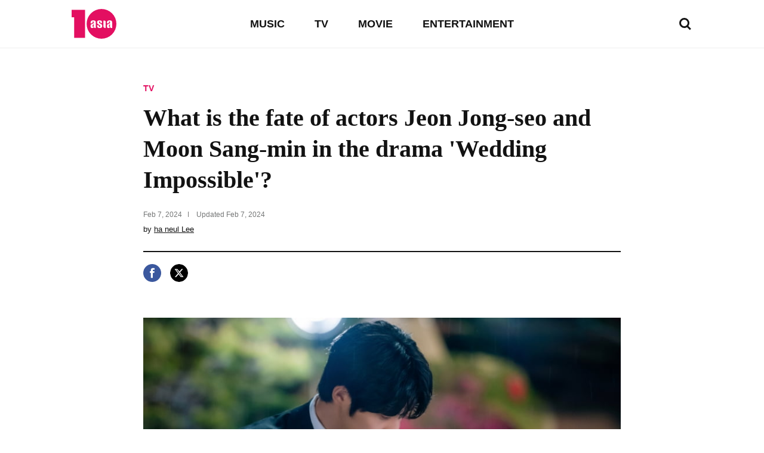

--- FILE ---
content_type: text/html; charset=UTF-8
request_url: https://www.tenasia.com/tv/2024020716464
body_size: 15781
content:
<!DOCTYPE html>
<html lang="en">
    <head>
		<meta charset="UTF-8">
        <title>What is the fate of actors Jeon Jong-seo and Moon Sang-min in the drama 'Wedding Impossible'?</title>
        <meta http-equiv="X-UA-Compatible" content="IE=Edge,chrome=1">
        <meta name="viewport" content="width=device-width, initial-scale=1">

        <meta name="title" content="What is the fate of actors Jeon Jong-seo and Moon Sang-min in the drama 'Wedding Impossible'?">
        <meta name="description" content="TV, What is the fate of actors Jeon Jong-seo and Moon Sang-min in the drama 'Wedding Impossible'? tenasia.com">
        <meta property="og:title" content="What is the fate of actors Jeon Jong-seo and Moon Sang-min in the drama 'Wedding Impossible'?">
        <meta property="og:site_name" content="tenasia">
        <meta property="og:description" content="TV, What is the fate of actors Jeon Jong-seo and Moon Sang-min in the drama 'Wedding Impossible'? tenasia.com">
        <meta property="og:image" content="https://img.hankyung.com/photo/202402/BF.35788479.1.png" />

        <!-- <meta name="robots" content="index,follow"> -->
        <meta name="robots" content="max-image-preview:large">
        <link rel="amphtml" href="https://www.tenasia.com/amp/2024020716464" />

        <link rel="alternate" type="application/rss+xml" href="https://www.tenasia.com/rss/">
        <link rel="alternate" type="application/rss+xml" href="https://www.tenasia.com/rss/music/">
        <link rel="alternate" type="application/rss+xml" href="https://www.tenasia.com/rss/tv/">
        <link rel="alternate" type="application/rss+xml" href="https://www.tenasia.com/rss/movie/">
        <link rel="alternate" type="application/rss+xml" href="https://www.tenasia.com/rss/entertainment/">

        <link rel="shortcut icon" href="https://www.tenasia.co.kr/favicon.ico">
        <link rel="apple-touch-icon" sizes="192x192" href="https://hkstatic.hankyung.com/resource/common/img/favicon/apple-touch-icon-tenasia.png">

        <link rel="preload" href="https://hkstatic.hankyung.com/resource/lang/css/common.css?v=202601161800" as="style">
        <link rel="stylesheet" href="https://hkstatic.hankyung.com/resource/lang/css/common.css?v=202601161800">

			<!-- Google Tag Manager -->
			<script>(function(w,d,s,l,i){w[l]=w[l]||[];w[l].push({'gtm.start':
			new Date().getTime(),event:'gtm.js'});var f=d.getElementsByTagName(s)[0],
			j=d.createElement(s),dl=l!='dataLayer'?'&l='+l:'';j.async=true;j.src=
			'https://www.googletagmanager.com/gtm.js?id='+i+dl;f.parentNode.insertBefore(j,f);
			})(window,document,'script','dataLayer','GTM-WBR362MZ');</script>
			<!-- End Google Tag Manager -->
        <script src="https://hkstatic.hankyung.com/resource/common/library/jquery/v1.12.4/jquery-1.12.4.min.js"></script>
        <script type="text/javascript" src="/resource/js/common.js?v=202601161800"></script>

       <!-- 2025.04.03 데이터 구조화 추가 -->
       <script type="application/ld+json">
           {
               "@context": "https://schema.org",
               "@type": "NewsArticle",
               "mainEntityOfPage": "https://www.tenasia.com/tv/2024020716464",
               "headline": "What is the fate of actors Jeon Jong-seo and Moon Sang-min in the drama 'Wedding Impossible'?",
               "description": "TV, What is the fate of actors Jeon Jong-seo and Moon Sang-min in the drama 'Wedding Impossible'? tenasia.com",
               "image": ["https://img.hankyung.com/photo/202402/BF.35788479.1.png"],
               "datePublished": "2024-02-07T16:55:14+09:00",
               "dateModified": "2024-02-07T16:55:14+09:00",
               "author": {
                   "@type": "Person",
                   "name": "ha neul Lee",
                   "url": "https://www.tenasia.com/by/3882"
               },
               "publisher": {
                   "@type": "Organization",
                   "name": "tenasia",
                   "logo": {
                           "@type": "ImageObject",
                           "url": "https://static.hankyung.com/resource/common/img/logo/logo-tenasia.svg"
                   }
               }
           }
       </script>
    </head>
		<!-- Google Tag Manager (noscript) -->
		<noscript><iframe src="https://www.googletagmanager.com/ns.html?id=GTM-WBR362MZ"
		height="0" width="0" style="display:none;visibility:hidden"></iframe>
		</noscript>
		<!-- End Google Tag Manager (noscript)-->
    <body>
        <noscript><iframe src="https://www.googletagmanager.com/ns.html?id=GTM-WBR362MZ" height="0" width="0" style="display:none;visibility:hidden"></iframe></noscript>
        <div id="wrap" class="wrap view">
            <!-- skip navi -->
            <div class="skip-navi">
                <a href="#contents">skip to main content</a>
            </div>

            <!-- header -->
            <header class="header">
                <div class="header-top">
                    <div class="header-logo">
                        <strong class="logo-area"><a href="https://www.tenasia.com/"><span class="blind">tenasia</span></a></strong>
                        <button type="button" class="btn-search"><span class="blind">search</span></button>
                    </div>
                    <div class="gnb-area">
                        <div class="inner-scroll">
                            <ul class="gnb-list">
                                <li><a href="https://www.tenasia.com/music">MUSIC</a></li>
                                <li><a href="https://www.tenasia.com/tv">TV</a></li>
                                <li><a href="https://www.tenasia.com/movie">MOVIE</a></li>
                                <li><a href="https://www.tenasia.com/entertainment">ENTERTAINMENT</a></li>
                            </ul>
                        </div>
                    </div>
                </div>

                <div class="search-wrap">
                    <form id="searchForm" name="searchForm" method="get" action="https://www.tenasia.com/search">
                        <fieldset>
                            <div class="search-area">
                                <input type="text" name="query" title="search input" placeholder="search news" class="inp-txt">
                                <button type="button" class="btn-search"><span class="blind">search</span></button>
                            </div>
                        </fieldset>
                    </form>
                </div>

            </header>
            <!-- // header -->

            <!-- contents -->
            <main id="contents" class="contents ">
<div class="article-wrap">
    <article class="article-contents">
        <div class="article-top">
            <em class="article-category"><a href="https://www.tenasia.com/tv">TV</a></em>
            <h1 class="headline">What is the fate of actors Jeon Jong-seo and Moon Sang-min in the drama 'Wedding Impossible'?</h1>
            <div class="article-timestamp">
                <div class="datetime">
                    <span class="item">
                        <span class="date">Feb 7, 2024</span>
                    </span>
                    <span class="item">
                        Updated <span class="date">Feb 7, 2024</span>
                    </span>
                </div>
                <p class="article-byline">by <a href="https://www.tenasia.com/by/3882">ha neul Lee</a></p>
            </div>
        </div>
        <ul class="article-share">
            <li>
                <button type="button" class="btn-share-facebook" onclick="openSNS('facebook','https://www.tenasia.com/tv/2024020716464','');"><span class="blind">페이스북</span></button>
            </li>
            <li>
                <button type="button" class="btn-share-twitter twitter-x" onclick="openSNS('twitter','https://www.tenasia.com/tv/2024020716464','');"><span class="blind">엑스</span></button>
            </li>
        </ul>
        <div class="article-body">

            
                    <figure class="article-figure">
                        <div class="figure-img">
                            <img src="https://img.hankyung.com/photo/202402/BF.35788479.1.png" alt="What is the fate of actors Jeon Jong-seo and Moon Sang-min in the drama &#039;Wedding Impossible&#039;?">
                    
                        </div>
                        <figcaption class="figure-caption" style="width:820px">What is the fate of actors Jeon Jong-seo and Moon Sang-min in the drama &#039;Wedding Impossible&#039;?</figcaption>
                    </figure>
                    Actors Jeon Jong-seo and Moon Sang-min of tvN&#39;s Monday-Tuesday drama &#39;Wedding Impossible&#39; are expected to show chemistry.<br /><br />&#39;Wedding Impossible&#39; depicts the unrivaled romantic mission of Na-jeong (Jeon Jong-seo), an unknown actress who decides to fake marry her boyfriend in order to become the first leading lady in her life, and Ji-han (Moon Sang-min), her soon-to-be brother-in-law who desperately opposes this marriage. drama. It is based on the popular web novel of the same name.<br /><br />Jeon Jong-seo and Moon Sang-min are said to show their potential as future sisters-in-law and future brothers-in-law. In the play, Na-jeong, who takes on the acting challenge of a lifetime in order to fake marry her boyfriend, and Lee Ji-han, her brother-in-law who must prevent this marriage, really get along.<br /><br />tvN&#39;s Monday-Tuesday drama &#39;Wedding Impossible&#39; will premiere at 8:50 PM on the 26th as a follow-up to &#39;Marry My Husband&#39;.<br /><br />Reporter Ha-neul Lee, Ten Asia greenworld@tenasia.co.kr
            <!-- 2024.08.19 제거 -->        
            <div class="btn-area">
                <a href="https://www.tenasia.co.kr/article/2024020702724" class="btn-default" target="_blank">Show original</a>
            </div>
            <!-- <a href="http://translate.google.com" target="_blank" class="google-mark"><img src="https://hkstatic.hankyung.com/resource/lang/img/logo-translate.svg" alt="translated by google" width="122" height="16"></a> -->

        </div>
    </article>
</div>

<!-- 관련기사 -->
<div class="related-article">
    <div class="sub-tit-wrap">
        <strong class="cont-tit">More in <span class="point-color">TV</span></strong>
    </div>
    <div class="news-list-area">
        <article class="news-item">
            <div class="txt-cont">
                <h2 class="news-tit">
                    <a href="https://www.tenasia.com/tv/2026011763264">First Encounter Between Kim Hye-yoon and Lomon Captivates Viewers on 'From Today, I'm Human'</a>
                </h2>
                <span class="txt-date">Jan 17, 2026</span>
            </div>
            <div class="thumb">
                <a href="https://www.tenasia.com/tv/2026011763264">
                    <img src="https://img.tenasia.co.kr/photo/202601/BF.42990072.3.jpg" alt="First Encounter Between Kim Hye-yoon and Lomon Captivates Viewers on 'From Today, I'm Human'">
                </a>
            </div>
        </article>
        <article class="news-item">
            <div class="txt-cont">
                <h2 class="news-tit">
                    <a href="https://www.tenasia.com/tv/2026011661664">Kim Sook Reflects on Her 'House Poor' Days Amidst Wealth Rumors</a>
                </h2>
                <span class="txt-date">Jan 16, 2026</span>
            </div>
            <div class="thumb">
                <a href="https://www.tenasia.com/tv/2026011661664">
                    <img src="https://img.tenasia.co.kr/photo/202601/BF.42987342.3.jpg" alt="Kim Sook Reflects on Her 'House Poor' Days Amidst Wealth Rumors">
                </a>
            </div>
        </article>
        <article class="news-item">
            <div class="txt-cont">
                <h2 class="news-tit">
                    <a href="https://www.tenasia.com/tv/2026011765154">Chef Choi Kang-rok Reflects on Winning 'Black and White Chef 2' and the Challenges of 'Carrot Hell'</a>
                </h2>
                <span class="txt-date">Jan 17, 2026</span>
            </div>
            <div class="thumb">
                <a href="https://www.tenasia.com/tv/2026011765154">
                    <img src="https://img.tenasia.co.kr/photo/202601/BF.42986292.3.jpg" alt="Chef Choi Kang-rok Reflects on Winning 'Black and White Chef 2' and the Challenges of 'Carrot Hell'">
                </a>
            </div>
        </article>
        <article class="news-item">
            <div class="txt-cont">
                <h2 class="news-tit">
                    <a href="https://www.tenasia.com/tv/2026011661014">Netflix's 'Culinary Class Wars' Announces Team-Based Season 3</a>
                </h2>
                <span class="txt-date">Jan 16, 2026</span>
            </div>
            <div class="thumb">
                <a href="https://www.tenasia.com/tv/2026011661014">
                    <img src="https://img.tenasia.co.kr/photo/202601/BF.42981762.3.png" alt="Netflix's 'Culinary Class Wars' Announces Team-Based Season 3">
                </a>
            </div>
        </article>
    </div>
</div>

<div class="hk-modal modal-photoviewer">
    <div class="hk-modal-inner">
        <figure class="article-figure">
            <div class="figure-img">
                <img src="" alt="" width="512" height="320">
            </div>
            <!-- <figcaption class="figure-caption"></figcaption> -->
        </figure>
        <button type="button" class="modal-btn-close">
            <i class="hk__icon-x"></i>
            <span class="blind">close</span>
        </button>
    </div>
</div>
            </main>
            <!-- // contents -->


            <!-- <div class="ad-wrap">

            </div> -->

            <!-- footer -->
            <footer class="footer">
                <strong class="ft-tit">tenasia.com</strong>
                <ul class="ft-menu type-default">
                    <li><a href="https://www.tenasia.com/movie">MOVIE</a></li>
                    <li><a href="https://www.tenasia.com/tv">TV</a></li>
                    <li><a href="https://www.tenasia.com/music">MUSIC</a></li>
                    <li><a href="https://www.tenasia.com/entertainment">ENTERTAINMENT</a></li>
                </ul>
                <ul class="ft-menu type-small">
                    <li><a href="https://www.tenasia.com/sitemap"><strong>SITEMAP</strong></a></li>
                    <li><a href="https://www.tenasia.com/rss">RSS</a></li>
                    <!-- <li><a href="#">COOKIE NOTICE</a></li> -->
                    <li><a href="https://www.tenasia.co.kr/" target="_blank">tenasia-kr</a></li>
                </ul>
                <p class="copyright">&copy; 2023 tenasia. All rights reserved</p>
                <!-- 2024.08.19 제거 -->
                <!-- <p class="ft-txt">
                    The tenasia website has been translated for your convenience using translation software powered by Google Translate. Reasonable efforts have been made to provide an accurate translation, however, no automated translation is perfect nor is it intended to replace human translators. Translations are provided as a service to users of the tenasia website, and are provided “as is.” No warranty of any kind, either expressed or implied, is made as to the accuracy, reliability, or correctness of any translations made from &lt;source language&gt; into any other language. Some content (such as images, videos, Flash, etc.) may not be accurately translated due to the limitations of the translation software.
                </p> -->
            </footer>
            <!-- // footer -->
        </div>
    </body>
</html>